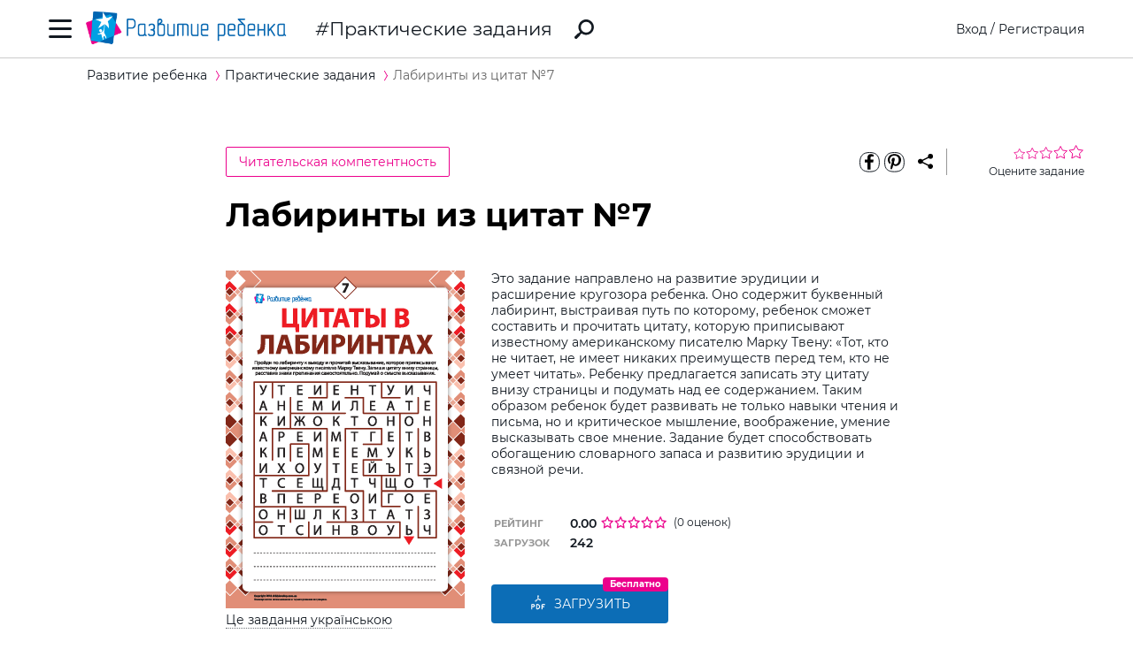

--- FILE ---
content_type: text/html; charset=utf-8
request_url: https://ru.childdevelop.com.ua/worksheets/6487/
body_size: 12722
content:
<!DOCTYPE html>
<html class="no-js" lang="ru">
  <head>
    <meta charset="utf-8" />
    <meta name="viewport" content="width=device-width, initial-scale=1" />
    <title>Лабиринты из цитат №7 – распечатать задание Читательская компетентность скачать карточки в PDF на childdevelop  – Развитие ребенка</title>
	<!-- 0.31707310676575 -->
	<meta name="referrer" content="unsafe-url">
	<!-- unsafe-url origin-when-cross-origin -->
	<meta name="last-modified" content="Sun, 30 Nov 2025 18:28:15 +0200" />
		<meta http-equiv="Expires" content="Sun, 30 Nov 2025 21:28:15 +0200" />
	<meta http-equiv="Content-language" content="ru-ua" >
	<!-- https://support.google.com/webmasters/answer/189077?hl=ru -->
						<meta name="title" content="Лабиринты из цитат №7 – распечатать задание Читательская компетентность скачать карточки в PDF на childdevelop  – Развитие ребенка" />			
<meta name="description" content="Задание поможет ребенку развить навыки чтения и письма, обогатить эрудицию и словарный запас" />
<meta name="keywords" content="загрузить, скачать, распечатать, задание, ребенок, письмо, чтение, словарный запас, известный, писатель, Америка, язык, речь, воображение, лабиринт, эрудиция, цитата, высказывание, Марк, Твен" />
<meta property="og:url" content="https://ru.childdevelop.com.ua/worksheets/6487/" />
<meta property="og:type" content="article" />
<meta property="og:title" content="Лабиринты из цитат №7 – распечатать задание Читательская компетентность скачать карточки в PDF на childdevelop " />
<meta property="og:description" content="Задание поможет ребенку развить навыки чтения и письма, обогатить эрудицию и словарный запас" />
<meta property="og:site_name" content="Развитие ребенка" />
<meta property="og:locale" content="ru_UA" />
<meta property="fb:app_id" content="922433161123661" />
<meta property="og:image" content="https://ru.childdevelop.com.ua/doc/images/news/64/6480/quotes-mazes_ukr_ua_Cover_e.png" />
<meta property="og:image:width" content="1200" />
<meta property="og:image:height" content="630" />
<meta property="og:image" content="https://ru.childdevelop.com.ua/doc/images/news/64/6480/quotes-mazes_ukr_ua_Cover_m.png" />
<meta property="og:image:width" content="270" />
<meta property="og:image:height" content="382" />

<link rel="canonical" href="https://ru.childdevelop.com.ua/worksheets/6480/" />
<link rel="alternate" href="https://ru.childdevelop.com.ua/worksheets/6487/" hreflang="ru-ua" />
<link rel="alternate" href="https://childdevelop.info/worksheets/6487/" hreflang="ru-ru" />
<link rel="alternate" href="https://childdevelop.pl/worksheets/6487/" hreflang="pl" />
<link rel="alternate" href="https://childdevelop.com.ua/worksheets/6487/" hreflang="uk" />

    <link rel="alternate" type="application/rss+xml" title="Новости сайта в формате RSS" href="https://ru.childdevelop.com.ua/rss/news/" />
    <link rel="shortcut icon" type="image/x-icon" href="/doc/img/favicons/favicon.ico" />
    <link rel="apple-touch-icon" sizes="180x180" href="/doc/img/favicons/apple-touch-icon.png" />
    <link rel="apple-touch-icon" sizes="114x114" href="/doc/img/favicons/apple-touch-icon-114x114.png" />
    <link rel="apple-touch-icon" sizes="120x120" href="/doc/img/favicons/apple-touch-icon-120x120.png" />
    <link rel="apple-touch-icon" sizes="144x144" href="/doc/img/favicons/apple-touch-icon-144x144.png" />
    <link rel="apple-touch-icon" sizes="152x152" href="/doc/img/favicons/apple-touch-icon-152x152.png" />
    <link rel="icon" type="image/png" href="/doc/img/favicons/favicon-32x32.png" sizes="32x32" />
    <link rel="icon" type="image/png" href="/doc/img/favicons/favicon-16x16.png" sizes="16x16" />
    <link rel="manifest" href="/doc/img/favicons/manifest.json" />
    <meta name="msapplication-config" content="/doc/img/favicons/browserconfig.xml" />

    <link rel="stylesheet" href="/doc/styles/swiper.css">
    <link rel="stylesheet" href="/doc/styles/styles.css?v=2025113018">
    <link rel="stylesheet" href="/doc/styles/worksheets.css?v=2025113018">
    <link rel="stylesheet" href="/doc/styles/worksheets-2.css?v=2025113018">
    <link rel="stylesheet" href="/doc/styles/articles.css">
	
	

<!--Admixer-->


<!-- Google Tag Manager -->
<script>(function(w,d,s,l,i){w[l]=w[l]||[];w[l].push({'gtm.start':
new Date().getTime(),event:'gtm.js'});var f=d.getElementsByTagName(s)[0],
j=d.createElement(s),dl=l!='dataLayer'?'&l='+l:'';j.async=true;j.src=
'https://www.googletagmanager.com/gtm.js?id='+i+dl;f.parentNode.insertBefore(j,f);
})(window,document,'script','dataLayer','GTM-M9KNP83');</script>
<!-- End Google Tag Manager -->
<!-- Global site tag (gtag.js) - Google AdWords: 1037057483 -->
<!-- <script async src="https://www.googletagmanager.com/gtag/js?id=AW-1037057483"></script> -->
<script>
  window.dataLayer = window.dataLayer || [];
  function gtag(){dataLayer.push(arguments);}
  gtag('js', new Date());
  gtag('config', 'AW-1037057483');
</script>



</head>
<body class="worksheets">


<!-- Google Tag Manager (noscript) -->
<noscript><iframe src="https://www.googletagmanager.com/ns.html?id=GTM-M9KNP83"
height="0" width="0" style="display:none;visibility:hidden"></iframe></noscript>
<!-- End Google Tag Manager (noscript) -->

 

<!-- menu/ -->

<!-- news - menu - 6091 -->
    <!-- MAIN MENU START -->
    <div class="main-menu main-menu__hidden">
      <div class="main-menu_background"></div>
      <div class="main-menu_panel">
        <button class="main-menu_close-btn" title="Закрыть меню"></button>

        <div class="main-menu_lang-switcher-slot">
          <div class="lang-switcher">
            <button class="lang-switcher_btn" title="Выбрать язык">RU</button>
            <ul>
              <li><a href="https://childdevelop.com.ua/worksheets/6487/" hreflang="uk" title="Українською">UA</a></li>
              <li><a href="#" hreflang="ru" title="По-русски">RU</a></li>
            </ul>
          </div>
        </div>

        <div class="main-menu_logo">
          <a href="/" title="Перейти на главную страницу">
            <img class="main-menu_logo-img" src="/doc/img/header-logo.png" width="230" height="45" alt="Логотип проекта «Развитие ребенка»" />
          </a>
        </div>

<nav class="main-menu_menu">
  <ul>
	<li>
	  <a href="/"  title="Перейти на главную страницу">Главная</a>
	</li>
    <li>
        <a href="/worksheets/" class="current" title="Практические задания">Практические задания</a>
    </li>
    <li>
        <a href="/generator/"  title="Генераторы заданий">Генераторы заданий</a>
    </li>
    <li>
        <a href="/programs/"  title="Программы обучения">Программы обучения</a>
    </li>
    <li>
        <a href="/diploma/"  title="Дипломы">Дипломы</a>
    </li>
    <li>
        <a href="/workbooks/"  title="Рабочие тетради">Рабочие тетради</a>
    </li>
    <li>
        <a href="/practice/"  title="Эксперименты и творчество">Эксперименты и творчество</a>
    </li>
    <li>
        <a href="/articles/"  title="Статьи">Статьи</a>
    </li>
  </ul>
</nav>

        <div class="main-menu_premium-btn-slot">
          <a class="btn btn__light" href="/premium.html">Купить PREMIUM</a>
        </div>

        <div class="main-menu_social-links-slot">
          <div class="social-links">
            <div class="social-links_title">МЫ В СОЦСЕТЯХ</div>
            <ul class="social-links_list">
              <li>
                <a href="https://www.facebook.com/childdevelop.com.ua" title="Перейти на нашу страницу в Facebook" target="_blank" rel="nofollow">
                  <span class="social-icon social-icon__facebook"></span>
                </a>
              </li>
              <li>
                <a href="https://www.pinterest.ru/chdevelop/" title="Перейти на нашу страницу в Pinterests" target="_blank" rel="nofollow">
                  <span class="social-icon social-icon__pinterest"></span>
                </a>
              </li>

            </ul>
          </div>
        </div>
      </div>
    </div>
    <!-- MAIN MENU END -->


<!-- menu 0.00232 c. -->

<!-- /menu -->

    <!-- HEADER START -->
    <header class="header header__bordered">
      <div class="container">
        <div class="header_row">
          <button class="header_burger-btn" title="Открыть главное меню"></button>
          <div class="header_logo">
            <a href="/" title="Перейти на главную страницу">
              <img class="header_logo-img" src="/doc/img/header-logo.png" width="230" height="45" alt="Логотип проекта «Развитие ребенка»" />
            </a>
          </div>
		  
					<a href="/worksheets/" class="header_page-name" >Практические задания</a>
				  
          <a href="/google_search.html" class="header_search-link" title="Перейти к поиску">
            <svg xmlns="http://www.w3.org/2000/svg" style="display: none">
              <defs></defs>
              <symbol id="search-icon" viewBox="0 0 22 22">
                <path id="Shape" d="M.42,19.17,3.6,16a1.47,1.47,0,0,1,1.11-.42l1.53-1.53A8.74,8.74,0,1,1,8,15.77L6.43,17.3A1.45,1.45,0,0,1,6,18.41L2.84,21.57a1.45,1.45,0,0,1-2.06,0l-.35-.35A1.45,1.45,0,0,1,.42,19.17Zm8.51-6.09a6.08,6.08,0,1,0,0-8.62A6.09,6.09,0,0,0,8.93,13.08Z"/>
              </symbol>
            </svg>
            <svg class="header_search-logo" width="22" height="22">
              <use xlink:href="#search-icon"></use>
            </svg>
          </a>

          <div class="header_login-bar-slot nouser">
            <div class="login-bar">
              <button class="btn btn__link-like login-bar_login-btn" onclick="openModal('#login-modal')" title="Войти">Вход</button>
              <span class="login-bar_separator">/</span>
              <button class="btn btn__link-like login-bar_register-btn" onclick="openModal('#registration-modal')" title="Создать аккаунт">Регистрация</button>
            </div>
          </div>

          <div class="header_login-bar-slot isuser">
            <div class="user-bar">
              <button class="user-bar_user-info" aria-haspopup="true">
                <div class="user-bar_username username">Username</div>
				<div class="user-bar_premium"></div>
                <div class="user-bar_avatar-slot">
                  <div class="avatar cur"></div>
                </div>
                <div class="user-bar_show-menu-icon"></div>
              </button>
              <div class="user-bar_menu-bg"></div>
              <div class="user-bar_menu">
                <ul>
                  <li><a href="https://childdevelop.com.ua/users/?do=profile" rel="nofollow"> Мой профиль </a></li>
                  <li class="nopremium"><a href="/premium.html"> Купить PREMIUM </a></li>
                  <li><a href="https://childdevelop.com.ua/users/?do=logout" rel="nofollow"> Выйти </a></li>
                </ul>
              </div>
            </div>
          </div>
		  
        </div>
      </div>
    </header>
    <!-- HEADER END -->

    <main class="content">
<!-- breadcrumbs/ -->

<!-- news - breadcrumbs - 6092 -->
<!-- BREADCRUMBS START -->
<div class="breadcrumbs">
	<div class="container">
	  <div class="row">
		<div class="col-12">
		<ul class="breadcrumbs_list" itemscope="" itemtype="http://schema.org/BreadcrumbList">
			<li class="breadcrumbs_item breadcrumbs_item__home" itemprop="itemListElement" itemscope="" itemtype="http://schema.org/ListItem">
				<a itemprop="item" href="/">
				<span itemprop="name">Развитие ребенка</span></a>
				<meta itemprop="position" content="1" />
			</li>
			<li class="breadcrumbs_item" itemprop="itemListElement" itemscope="" itemtype="http://schema.org/ListItem">
				<a itemprop="item" href="/worksheets/">
				<span itemprop="name">Практические задания</span></a>
				<meta itemprop="position" content="2" />
			</li>
			<li class="breadcrumbs_item lastitem" itemprop="itemListElement" itemscope="" itemtype="http://schema.org/ListItem">
				<link itemprop="item" href="/worksheets/6487/" />
				<span itemprop="name">Лабиринты из цитат №7</span><!-- article -->
				<meta itemprop="position" content="3" />
			</li>
		</ul>
		</div>
	  </div>
	</div>
</div>
<!-- BREADCRUMBS END -->

<!-- breadcrumbs 0.00177 c. -->

<!-- /breadcrumbs -->

<!-- main/ -->
<div class="material">

<!-- news - show_limit - 6093 -->

<!-- setTitle ##Лабиринты из цитат №7 – распечатать задание Читательская компетентность скачать карточки в PDF на childdevelop ## -->
        <div class="container" itemscope itemtype="http://schema.org/Article">
			<meta itemprop="headline" content="Лабиринты из цитат №7" />
			<meta itemprop="description" content="Задание поможет ребенку развить навыки чтения и письма, обогатить эрудицию и словарный запас" />
			<meta itemprop="datePublished" content="2018-08-09 17:30:28" />
			<meta itemprop="dateModified" content="2025-04-28 15:10:58" />
			<meta itemprop="articleSection" content="Практические задания" />
			<meta itemprop="image" content="https://ru.childdevelop.com.ua/doc/images/news/64/6487/quotes-mazes_ukr_ua_07_m.png" />
			<meta itemprop="author" content="Развитие ребенка" />
			<div itemscope itemprop="publisher" itemtype="http://schema.org/Organization">
				<meta itemprop="name" content="Развитие ребенка childdevelop" />
				<meta itemprop="url" content="https://ru.childdevelop.com.ua" />
				<div itemprop="logo" itemscope itemtype="https://schema.org/ImageObject">
					<link itemprop="contentUrl" href="/doc/img/header-logo.png" />
					<link itemprop="url" href="/doc/img/header-logo.png" />
					<meta itemprop="width" content="400" />
					<meta itemprop="height" content="78" />
				</div>
			</div>
			<!-- google_ad_section_start -->
			<time datetime="2018-08-09"></time>
			
          <div class="row">
            <div class="offset-2 col-10 offset-md-0 col-md-12">
              <div class="material_header">
				                <div class="material_cat-link-slot">
					<a href="/worksheets/tag-litreading-read-read_comp-sortpop/" class="category-link" title="Перейти к категории «Читательская компетентность»">
					  Читательская компетентность
					</a>
				 </div>
				
<!--noindex-->
                <div class="material_share-links-slot">
                  <div class="share-links">
                    <ul class="share-links_list">
					  <li class="share-links_item">
						<a href="https://www.facebook.com/sharer.php?u=" class="share-links_link" title="Поделиться в Facebook" rel="nofollow"> <span class="social-icon social-icon__inverted social-icon__facebook" > </span>
						</a>
					  </li>
					  <li class="share-links_item">
						<a href="https://www.pinterest.com/pin/create/button/?url=" class="share-links_link" title="Поделиться в Pinterest" rel="nofollow"> <span class="social-icon social-icon__inverted social-icon__pinterest" > </span>
						</a>
					  </li>
                    </ul>
                    <button class="share-links_share-btn"></button>
                  </div>
                </div>
<!--/noindex-->

                <div class="rating rating__rate">
                  <div class="rating_stars">
                    <span class="rating_star"></span>
                    <span class="rating_star"></span>
                    <span class="rating_star"></span>
                    <span class="rating_star"></span>
                    <span class="rating_star"></span>
                  </div>
                  <div class="rating_details">Оцените задание</div>
                </div>
				
              </div>
            </div>
          </div>
          <div class="row">
            <div class="offset-2 col-8 offset-md-0 col-md-12">
              <h1>Лабиринты из цитат №7</h1>
              <div class="material_two-part-layout">
			                    <div class="material_image-part">
                  <figure>
                    <img class="material_main-image" src="https://ru.childdevelop.com.ua/doc/images/news/64/6487/quotes-mazes_ukr_ua_07_m.png" width="270" height="382" itemprop="image" alt="Лабиринты из цитат №7" title="Лабиринты из цитат №7" />
		  

                  </figure>
                  <a href="https://childdevelop.com.ua/worksheets/6487/" class="material_download-img-link" title="завантажити завдання українською мовою" download >
                    Це завдання українською
                  </a>
                </div>
				                <div class="material_text-part">
                  <div class="material_description">
                    <p>Это задание направлено на развитие эрудиции и расширение кругозора ребенка. Оно содержит буквенный лабиринт, выстраивая путь по которому, ребенок сможет составить и прочитать цитату, которую приписывают известному американскому писателю Марку Твену: «Тот, кто не читает, не имеет никаких преимуществ перед тем, кто не умеет читать». Ребенку предлагается записать эту цитату внизу страницы и подумать над ее содержанием. Таким образом ребенок будет развивать не только навыки чтения и письма, но и критическое мышление, воображение, умение высказывать свое мнение. Задание будет способствовать обогащению словарного запаса и развитию эрудиции и связной речи.</p>
   
                  </div>
				  
                  <table class="material_attributes">
                    <tr class="material_attribute">
                      <td class="material_attribute-name">Рейтинг</td>
                      <td class="material_attribute-value">
                        <div class="computed-rating">
                          <div class="rating-wr">
                          <span class="computed-rating_value">0.00</span>
                          <div class="computed-rating_stars">
                            <!-- Progress calculating formula: rating * 100 / 5 -->
                            <div class="computed-rating_progress" style="background-image: linear-gradient( to right, #ec008c, #ec008c 0%, #fff 0%, #fff 100%);" ></div>
                          </div>
                          </div>
                          <span class="computed-rating_voters" >(0 оценок)</span >
                        </div>
                      </td>
                    </tr>

                    <tr class="material_attribute">
                      <td class="material_attribute-name">Загрузок</td>
                      <td class="material_attribute-value" id="received">242</td>
                    </tr>
                  </table>
<!-- ##### 155 ##### -->
<div class="material_actions">
<!--noindex-->
<!--10 заданий Бесплатно-->
<div class="chip-wrapper">
 <a id="xlimit" href="https://ru.childdevelop.com.ua/users/urlget/jzny" class="btn btn__primary custom-btn btn__large btn__w200 btn__has-icon btn_flash" rel="nofollow" 
 onclick="if(!isUser()){openModal('#login-modal', 'Для загрузки авторизуйтесь');}else{checkXFile(this.href,'jzny');}return false;" title="Загрузить файл!" download >
<svg width="20" height="20" class="pdf-icon" viewBox="0 0 20 21" fill="none" xmlns="http://www.w3.org/2000/svg" > 
	<use xlink:href="/doc/img/icons/pdf.svg#iconPdf"></use>
</svg> Загрузить</a> 
</a><span class="btn-chip">Бесплатно</span></div>



<!--/noindex-->
</div>
</div>

</div>

              <div class="material_tags-slot">
                <!-- material tags start -->
                <div class="material-tags">
                  <div class="material-tags_title">
                    Включено в тематические фильтры:
                  </div>
                  <ul class="material-tags_list" aria-label="Теги">
<li class="material-tags_item"><a class="material-tags_link" href="/worksheets/tag-klas2-sortpop/" title="Перейти к заданиям с тегом Второй класс" >Второй класс</a></li>

<li class="material-tags_item"><a class="material-tags_link" href="/worksheets/tag-klas3-sortpop/" title="Перейти к заданиям с тегом Третий класс" >Третий класс</a></li>

<li class="material-tags_item"><a class="material-tags_link" href="/worksheets/tag-klas4-sortpop/" title="Перейти к заданиям с тегом Четвертый класс" >Четвертый класс</a></li>

<li class="material-tags_item"><a class="material-tags_link" href="/worksheets/tag-read-sortpop/" title="Перейти к заданиям с тегом Язык и чтение" >Язык и чтение</a></li>

<li class="material-tags_item"><a class="material-tags_link" href="/worksheets/tag-skills-sortpop/" title="Перейти к заданиям с тегом Общие компетенции" >Общие компетенции</a></li>

<li class="material-tags_item"><a class="material-tags_link" href="/worksheets/tag-attention-skills-sortpop/" title="Перейти к заданиям с тегом Внимание" >Внимание</a></li>

<li class="material-tags_item"><a class="material-tags_link" href="/worksheets/tag-litreading-read-sortpop/" title="Перейти к заданиям с тегом Литературное чтение" >Литературное чтение</a></li>

<li class="material-tags_item"><a class="material-tags_link" href="/worksheets/tag-languagepuzzles-read-sortpop/" title="Перейти к заданиям с тегом Головоломки и задачи" >Головоломки и задачи</a></li>

<li class="material-tags_item"><a class="material-tags_link" href="/worksheets/tag-labyrinths-languagepuzzles-read-sortpop/" title="Перейти к заданиям с тегом Лабиринты" >Лабиринты</a></li>

<li class="material-tags_item"><a class="material-tags_link" href="/worksheets/tag-litreading-read-read_comp-sortpop/" title="Перейти к заданиям с тегом Читательская компетентность" >Читательская компетентность</a></li>

<li class="material-tags_item"><a class="material-tags_link crosstag" href="/worksheets/tag-klas2-litreading-read-read_comp-sortpop/" title="Перейти к заданиям с тегом Читательская компетентность / Второй класс" >Читательская компетентность / Второй класс</a></li>

<li class="material-tags_item"><a class="material-tags_link crosstag" href="/worksheets/tag-klas3-litreading-read-read_comp-sortpop/" title="Перейти к заданиям с тегом Читательская компетентность / Третий класс" >Читательская компетентность / Третий класс</a></li>

<li class="material-tags_item"><a class="material-tags_link crosstag" href="/worksheets/tag-klas4-litreading-read-read_comp-sortpop/" title="Перейти к заданиям с тегом Читательская компетентность / Четвертый класс" >Читательская компетентность / Четвертый класс</a></li>

                  </ul>
                </div>
                <!-- material tags end -->
              </div>

            <!-- <p class="orfograf"></p> -->
			
            </div>
          </div>
		  <!-- google_ad_section_end -->
        </div>

        <nav class="related-materials" aria-labelledby="others-from-a-set">
          <div class="container">
            <div class="row">
              <div class="offset-2 col-8 offset-md-0 col-md-12">
                <div class="related-materials_title" id="others-from-a-set">
				                  Другие задания этого комплекта:
				                </div>
              </div>
			  
              <div class="material-slider">
                <div class="swiper-container">
                  <div class="swiper-wrapper">
                    <div class="swiper-slide">
                      <div class="material-card" aria-labelledby="material-name-1" aria-describedby="material-description-1" >
                        <a href="/worksheets/6481/" class="material-card_img-link" title="Перейти к заданию Лабиринты из цитат №1 " >
                          <img class="material-card_img" src="https://ru.childdevelop.com.ua/doc/images/news/64/6481/quotes-mazes_ukr_ua_01_m.png" alt="Лабиринты из цитат №1 " width="270" height="380"/>
                        </a>
                      </div>
                    </div>
                    <div class="swiper-slide">
                      <div class="material-card" aria-labelledby="material-name-2" aria-describedby="material-description-2" >
                        <a href="/worksheets/6482/" class="material-card_img-link" title="Перейти к заданию Лабиринты из цитат №2" >
                          <img class="material-card_img" src="https://ru.childdevelop.com.ua/doc/images/news/64/6482/quotes-mazes_ukr_ua_02_m.png" alt="Лабиринты из цитат №2" width="270" height="380"/>
                        </a>
                      </div>
                    </div>
                    <div class="swiper-slide">
                      <div class="material-card" aria-labelledby="material-name-3" aria-describedby="material-description-3" >
                        <a href="/worksheets/6483/" class="material-card_img-link" title="Перейти к заданию Лабиринты из цитат №3" >
                          <img class="material-card_img" src="https://ru.childdevelop.com.ua/doc/images/news/64/6483/quotes-mazes_ukr_ua_03_m.png" alt="Лабиринты из цитат №3" width="270" height="380"/>
                        </a>
                      </div>
                    </div>
                    <div class="swiper-slide">
                      <div class="material-card" aria-labelledby="material-name-4" aria-describedby="material-description-4" >
                        <a href="/worksheets/6484/" class="material-card_img-link" title="Перейти к заданию Лабиринты из цитат №4" >
                          <img class="material-card_img" src="https://ru.childdevelop.com.ua/doc/images/news/64/6484/quotes-mazes_ukr_ua_04_m.png" alt="Лабиринты из цитат №4" width="270" height="380"/>
                        </a>
                      </div>
                    </div>
                    <div class="swiper-slide">
                      <div class="material-card" aria-labelledby="material-name-5" aria-describedby="material-description-5" >
                        <a href="/worksheets/6485/" class="material-card_img-link" title="Перейти к заданию Лабиринты из цитат №5" >
                          <img class="material-card_img" src="https://ru.childdevelop.com.ua/doc/images/news/64/6485/quotes-mazes_ukr_ua_05_m.png" alt="Лабиринты из цитат №5" width="270" height="380"/>
                        </a>
                      </div>
                    </div>
                    <div class="swiper-slide">
                      <div class="material-card" aria-labelledby="material-name-6" aria-describedby="material-description-6" >
                        <a href="/worksheets/6486/" class="material-card_img-link" title="Перейти к заданию Лабиринты из цитат №6" >
                          <img class="material-card_img" src="https://ru.childdevelop.com.ua/doc/images/news/64/6486/quotes-mazes_ukr_ua_06_m.png" alt="Лабиринты из цитат №6" width="270" height="380"/>
                        </a>
                      </div>
                    </div>
                    <div class="swiper-slide">
                      <div class="material-card" aria-labelledby="material-name-8" aria-describedby="material-description-8" >
                        <a href="/worksheets/6488/" class="material-card_img-link" title="Перейти к заданию Лабиринты из цитат №8" >
                          <img class="material-card_img" src="https://ru.childdevelop.com.ua/doc/images/news/64/6488/quotes-mazes_ukr_ua_08_m.png" alt="Лабиринты из цитат №8" width="270" height="380"/>
                        </a>
                      </div>
                    </div>
                    <div class="swiper-slide">
                      <div class="material-card" aria-labelledby="material-name-9" aria-describedby="material-description-9" >
                        <a href="/worksheets/6489/" class="material-card_img-link" title="Перейти к заданию Лабиринты из цитат №9" >
                          <img class="material-card_img" src="https://ru.childdevelop.com.ua/doc/images/news/64/6489/quotes-mazes_ukr_ua_09_m.png" alt="Лабиринты из цитат №9" width="270" height="380"/>
                        </a>
                      </div>
                    </div>
                    <div class="swiper-slide">
                      <div class="material-card" aria-labelledby="material-name-10" aria-describedby="material-description-10" >
                        <a href="/worksheets/6490/" class="material-card_img-link" title="Перейти к заданию Лабиринты из цитат №10" >
                          <img class="material-card_img" src="https://ru.childdevelop.com.ua/doc/images/news/64/6490/quotes-mazes_ukr_ua_10_m.png" alt="Лабиринты из цитат №10" width="270" height="380"/>
                        </a>
                      </div>
                    </div>
				  
                  </div>
                  <div class="swiper-button-prev"></div>
                  <div class="swiper-button-next"></div>
                </div>
              </div>	  
              <div class="offset-2 col-8 offset-md-0 col-md-12">
                <a href="/worksheets/6480/" class="btn btn__primary btn__large btn__fixed-width material_view-all-btn" title="смотреть весь комплект" >
                  смотреть весь комплект
                </a>
              </div>
            </div>
          </div>
        </nav>

<script>
var news_id = 6487; 
</script>

<!-- show_limit 0.03274 c. -->


<!-- news - other_img_publications - 6094 -->
	<nav class="related-materials" aria-labelledby="similar">
	  <div class="container">
		<div class="row">
		  <div class="offset-2 col-8 offset-md-0 col-md-12">
			<div class="related-materials_title" id="similar">
			  Похожие практические задания
			</div>
		  </div>
		  <div class="material-slider">
			<div class="swiper-container">
			  <div class="swiper-wrapper">

				<div class="swiper-slide">
				  <div class="material-card" aria-labelledby="material-name-03" aria-describedby="material-description-03" >
					<a href="/worksheets/10824/" title="Перейти к «Скороговорки и чистоговорки: растения»" >
					  <img class="material-card_img" src="https://ru.childdevelop.com.ua/doc/images/news/108/10824/tongue-twister_ukr_ua_2_m.png" alt="Скороговорки и чистоговорки: растения" />
					</a>
					<div class="material-card_info">
										  <div class="material-card_category-wp"></div>
										  <a href="/worksheets/10824/" class="material-card_material-name" id="material-name-03" title="Перейти к «Скороговорки и чистоговорки: растения»" >
						Скороговорки и чистоговорки: растения
					  </a>
					  <div class="material-card_material-description" id="material-description-03" >
						Задание будет способствовать формированию речевой компетентности ребенка, развитию правильной артикуляции
   
					  </div>
					  <a href="/worksheets/" class="read-more-link" title="Перейти к «Скороговорки и чистоговорки: растения»" >
						больше
					  </a>
					</div>
				  </div>
				</div>
				<div class="swiper-slide">
				  <div class="material-card" aria-labelledby="material-name-03" aria-describedby="material-description-03" >
					<a href="/worksheets/10825/" title="Перейти к «Скороговорки и чистоговорки: животные»" >
					  <img class="material-card_img" src="https://ru.childdevelop.com.ua/doc/images/news/108/10825/tongue-twister_ukr_ua_3_m.png" alt="Скороговорки и чистоговорки: животные" />
					</a>
					<div class="material-card_info">
										  <div class="material-card_category-wp"></div>
										  <a href="/worksheets/10825/" class="material-card_material-name" id="material-name-03" title="Перейти к «Скороговорки и чистоговорки: животные»" >
						Скороговорки и чистоговорки: животные
					  </a>
					  <div class="material-card_material-description" id="material-description-03" >
						Задание будет способствовать формированию речевой компетентности ребенка, развитию правильной артикуляции
   
					  </div>
					  <a href="/worksheets/" class="read-more-link" title="Перейти к «Скороговорки и чистоговорки: животные»" >
						больше
					  </a>
					</div>
				  </div>
				</div>
				<div class="swiper-slide">
				  <div class="material-card" aria-labelledby="material-name-03" aria-describedby="material-description-03" >
					<a href="/worksheets/10826/" title="Перейти к «Скороговорки и чистоговорки: люди»" >
					  <img class="material-card_img" src="https://ru.childdevelop.com.ua/doc/images/news/108/10826/tongue-twister_ukr_ua_4_m.png" alt="Скороговорки и чистоговорки: люди" />
					</a>
					<div class="material-card_info">
										  <div class="material-card_category-wp"></div>
										  <a href="/worksheets/10826/" class="material-card_material-name" id="material-name-03" title="Перейти к «Скороговорки и чистоговорки: люди»" >
						Скороговорки и чистоговорки: люди
					  </a>
					  <div class="material-card_material-description" id="material-description-03" >
						Задание будет способствовать формированию речевой компетентности ребенка, развитию правильной артикуляции
   
					  </div>
					  <a href="/worksheets/" class="read-more-link" title="Перейти к «Скороговорки и чистоговорки: люди»" >
						больше
					  </a>
					</div>
				  </div>
				</div>
				<div class="swiper-slide">
				  <div class="material-card" aria-labelledby="material-name-03" aria-describedby="material-description-03" >
					<a href="/worksheets/10827/" title="Перейти к «Скороговорки и чистоговорки: еда»" >
					  <img class="material-card_img" src="https://ru.childdevelop.com.ua/doc/images/news/108/10827/tongue-twister_ukr_ua_5_m.png" alt="Скороговорки и чистоговорки: еда" />
					</a>
					<div class="material-card_info">
										  <div class="material-card_category-wp"></div>
										  <a href="/worksheets/10827/" class="material-card_material-name" id="material-name-03" title="Перейти к «Скороговорки и чистоговорки: еда»" >
						Скороговорки и чистоговорки: еда
					  </a>
					  <div class="material-card_material-description" id="material-description-03" >
						Задание будет способствовать формированию речевой компетентности ребенка, развитию правильной артикуляции
   
					  </div>
					  <a href="/worksheets/" class="read-more-link" title="Перейти к «Скороговорки и чистоговорки: еда»" >
						больше
					  </a>
					</div>
				  </div>
				</div>
				<div class="swiper-slide">
				  <div class="material-card" aria-labelledby="material-name-03" aria-describedby="material-description-03" >
					<a href="/worksheets/10782/" title="Перейти к «Описываем собственное отношение к решениям персонажей»" >
					  <img class="material-card_img" src="https://ru.childdevelop.com.ua/doc/images/news/107/10782/yes-and-no_ukr_ua_m.png" alt="Описываем собственное отношение к решениям персонажей" />
					</a>
					<div class="material-card_info">
										  <div class="material-card_category-wp"></div>
										  <a href="/worksheets/10782/" class="material-card_material-name" id="material-name-03" title="Перейти к «Описываем собственное отношение к решениям персонажей»" >
						Описываем собственное отношение к решениям персонажей
					  </a>
					  <div class="material-card_material-description" id="material-description-03" >
						Задание будет способствовать формированию речевой компетентности ребенка, развитию умения аргументировать собственное мнение
   
					  </div>
					  <a href="/worksheets/" class="read-more-link" title="Перейти к «Описываем собственное отношение к решениям персонажей»" >
						больше
					  </a>
					</div>
				  </div>
				</div>
				<div class="swiper-slide">
				  <div class="material-card" aria-labelledby="material-name-03" aria-describedby="material-description-03" >
					<a href="/worksheets/10774/" title="Перейти к «Дополняем рисунки и пишем историю »" >
					  <img class="material-card_img" src="https://ru.childdevelop.com.ua/doc/images/news/107/10774/what-is-missing_ukr_ua_m.png" alt="Дополняем рисунки и пишем историю " />
					</a>
					<div class="material-card_info">
										  <div class="material-card_category-wp"></div>
										  <a href="/worksheets/10774/" class="material-card_material-name" id="material-name-03" title="Перейти к «Дополняем рисунки и пишем историю »" >
						Дополняем рисунки и пишем историю 
					  </a>
					  <div class="material-card_material-description" id="material-description-03" >
						Задание будет способствовать формированию речевой компетентности, развитию умения писать истории
    
					  </div>
					  <a href="/worksheets/" class="read-more-link" title="Перейти к «Дополняем рисунки и пишем историю »" >
						больше
					  </a>
					</div>
				  </div>
				</div>
				<div class="swiper-slide">
				  <div class="material-card" aria-labelledby="material-name-03" aria-describedby="material-description-03" >
					<a href="/worksheets/10762/" title="Перейти к «ВАФЛЯ: пишем рассказ по шаблону»" >
					  <img class="material-card_img" src="https://ru.childdevelop.com.ua/doc/images/news/107/10762/wafla_ukr_ua_m.png" alt="ВАФЛЯ: пишем рассказ по шаблону" />
					</a>
					<div class="material-card_info">
										  <div class="material-card_category-wp"></div>
										  <a href="/worksheets/10762/" class="material-card_material-name" id="material-name-03" title="Перейти к «ВАФЛЯ: пишем рассказ по шаблону»" >
						ВАФЛЯ: пишем рассказ по шаблону
					  </a>
					  <div class="material-card_material-description" id="material-description-03" >
						Задание будет способствовать формированию речевой компетентности ребенка, развитию связной речи, умения выражать свои мысли
   
					  </div>
					  <a href="/worksheets/" class="read-more-link" title="Перейти к «ВАФЛЯ: пишем рассказ по шаблону»" >
						больше
					  </a>
					</div>
				  </div>
				</div>
				<div class="swiper-slide">
				  <div class="material-card" aria-labelledby="material-name-03" aria-describedby="material-description-03" >
					<a href="/worksheets/10686/" title="Перейти к «Знайки-читайки: обобщаем изученное »" >
					  <img class="material-card_img" src="https://ru.childdevelop.com.ua/doc/images/news/106/10686/readers_ukr_ua_m.png" alt="Знайки-читайки: обобщаем изученное " />
					</a>
					<div class="material-card_info">
										  <div class="material-card_category-wp"></div>
										  <a href="/worksheets/10686/" class="material-card_material-name" id="material-name-03" title="Перейти к «Знайки-читайки: обобщаем изученное »" >
						Знайки-читайки: обобщаем изученное 
					  </a>
					  <div class="material-card_material-description" id="material-description-03" >
						Задание будет способствовать формированию читательской компетентности ребенка, обобщению знаний ребенка о жанрах народного творчества
      
					  </div>
					  <a href="/worksheets/" class="read-more-link" title="Перейти к «Знайки-читайки: обобщаем изученное »" >
						больше
					  </a>
					</div>
				  </div>
				</div>
					
			  </div>				  
			  <div class="swiper-button-prev"></div>
			  <div class="swiper-button-next"></div>				  
			</div>
		  </div>
		  <div class="offset-2 col-8 offset-md-0 col-md-12">
			<a href="/worksheets/" class="btn btn__primary btn__large btn__fixed-width material_view-all-btn" >
			  смотреть все задания
			</a>
		  </div>
		</div>
	  </div>
	</nav>

<!-- other_img_publications 0.25867 c. -->


<!-- articles -  - 6095 -->
<!-- LINKED ARTICLES START -->
<nav class="linked-articles">
  <div class="container">
	<div class="row">
	  <div class="offset-2 col-8 offset-md-0 col-md-12">
		<div class="linked-articles_title">Актуальные публикации</div>
	  </div>
	</div>

	<div class="row">
	  <div class="offset-2 col-8 offset-md-0 col-md-12">
		<ul class="linked-articles_list">
		  <li class="linked-articles_item">
			<a class="linked-articles_link" href="https://bit.ly/3BsqBMY" rel="nofollow">
			  <img class="linked-articles_img" src="https://ru.childdevelop.com.ua/doc/images/articles/1/101/printer.jpg" alt="" />
			  <div class="linked-articles_description">
				<div class="linked-articles_name">ПЕЧАТАЙТЕ ЗАДАНИЯ</div>
				<div class="linked-articles_details">
				  Задание на бумаге помогает ребенку развивать сразу несколько важных навыков. 
				</div>
			  </div>
			</a>
		  </li>

		  <li class="linked-articles_item">
			<a class="linked-articles_link" href="https://bit.ly/3hT7kNh" rel="nofollow">
			  <img class="linked-articles_img" src="https://ru.childdevelop.com.ua/doc/images/articles/1/101/colouring.jpg" alt="" />
			  <div class="linked-articles_description">
				<div class="linked-articles_name">АНАГРАММЫ</div>
				<div class="linked-articles_details">
				  Исследования мозга после решения анаграмм дают вдохновляющие результаты. 
				</div>
			  </div>
			</a>
		  </li>

		  <li class="linked-articles_item">
			<a class="linked-articles_link" href="https://bit.ly/3kA4GxA" rel="nofollow">
			  <img class="linked-articles_img" src="https://ru.childdevelop.com.ua/doc/images/articles/1/101/calligraphy.jpg" alt="" />
			  <div class="linked-articles_description">
				<div class="linked-articles_name">КАЛЛИГРАФИЯ</div>
				<div class="linked-articles_details">
				  Относитесь к первым успехам ребенка как к фундаменту будущего творчества. 
				</div>
			  </div>
			</a>
		  </li>

		  <li class="linked-articles_item">
			<a class="linked-articles_link" href="https://bit.ly/3ziib9d" rel="nofollow">
			  <img class="linked-articles_img" src="https://ru.childdevelop.com.ua/doc/images/articles/1/101/time_mngmnt.jpg" alt="" />
			  <div class="linked-articles_description">
				<div class="linked-articles_name">ТАЙМ-МЕНЕДЖМЕНТ</div>
				<div class="linked-articles_details">
				  Тайм-менеджмент – навык, который важно развивать у ребенка с раннего возраста. 
				</div>
			  </div>
			</a>
		  </li>
		</ul>
	  </div>
	</div>
	
  </div>
</nav>
<!-- LINKED ARTICLES END -->


<!-- art_id=101 -->

<!--  0.00056 c. -->


<!-- comments - form_comments - 6096 -->
<!-- MATERIAL FEEDBACK START -->
<div class="material-feedback">
	<div class="container">
	  <div class="row">
		<div class="offset-2 col-8 offset-md-0 col-md-12">
		  <div class="material-feedback_title">Понравилось задание — оставьте отзыв</div>		</div>
	  </div>
	  <div class="row">
		<div class="offset-2 col-8 offset-md-0 col-md-12">
		  <div class="comment">
			<div class="comment_avatar-slot">
			  <div class="avatar cur"></div>
			</div>
			<div class="comment_user-name username">Гость</div>
			<div class="comment_info">
			  <div class="comment_rate-slot">
				<div id="rating_com" class="rating rating__rate">
				  <div class="rating_stars">
					<div class="rating_star"></div>
					<div class="rating_star"></div>
					<div class="rating_star"></div>
					<div class="rating_star"></div>
					<div class="rating_star"></div>
				  </div>
				  <div class="rating_details">Оцените материал</div>
				</div>
			  </div>
			</div>
		  </div>
		  <form onsubmit="return false;" class="material-feedback_form" action="/users/coments/" method="POST" enctype="multipart/form-data">
			<textarea class="material-feedback_comment-field" name="text" id="comment-field" rows="6" placeholder="Ваш текст..." maxlength="1000"></textarea>
			<div class="material-feedback_counter">
			  Осталось <span class="material-feedback_counter-value">1000</span> символов
			</div>
			<div class="material-feedback_submit-btn-slot">
			  <button class="btn btn__primary btn__large" data-id="0" data-nid="0">опубликовать</button>
			</div>
		  </form>
		  <div class="result"></div>

<script type="text/javascript">
var news_id = 6487;
var path = "/worksheets/";
var page = "article";
var list = "0";
var section = 11;
</script>

<div class="material-feedback_comments">
  <ul class="comments comments__tree">
   </ul>
</div>

		</div>
	  </div>
	</div>
</div>
<!-- MATERIAL FEEDBACK END -->

<!-- form_comments 0.00521 c. -->


<!-- news - new_articles - 6097 -->
<!-- RELATED ARTICLES START -->
<div class="related-articles">
	<div class="container">
	  <div class="row">
		<div class="col-12">
		  <div class="related-articles_title">Новые статьи</div>
		</div>
	  </div>
	  <div class="row">

		<div class="col-3 col-md-6 col-xs-12">
		  <div class="article-card" aria-labelledby="m-61-title" aria-describedby="m-61-description" >
			<a href="/articles/upbring/1772/" class="article-card_picture-link" title="Перейти к статье «Воспитание ребенка»" >
			  <img src="https://ru.childdevelop.com.ua/doc/images/news/17/1772/1-boy-grandfather-are-walking-park-old-man-pl1__m.jpg" class="article-card_img" alt="Как создать в семье атмосферу эмпатии" height="370" width="243" />
			</a>
			<div class="article-card_info">
			  <div class="article-card_header">
				<a href="/articles/upbring/" class="category-link" title="Перейти к категории «Воспитание ребенка»" >Воспитание ребенка</a>
			  </div>
			  <div class="article-card_title" id="m-61-title">
				<a href="/articles/upbring/1772/" title="Перейти к статьи «Как создать в семье атмосферу эмпатии»" >
				  Как создать в семье атмосферу эмпатии
				</a>
			  </div>
			  <div class="article-card_description" id="m-60-description">
				Семь советов о том, что следует и чего не следует делать, чтобы создать в семье атмосферу эмпатии       
			  </div>
			  <div class="article-card_read-more-slot">
				<a href="/articles/upbring/1772/" class="read-more-link" title="Перейти к статье «Как создать в семье атмосферу эмпатии»" >
				  читать далее
				</a>
			  </div>
			</div>
		  </div>
		</div>
		<div class="col-3 col-md-6 col-xs-12">
		  <div class="article-card" aria-labelledby="m-62-title" aria-describedby="m-62-description" >
			<a href="/articles/health/4647/" class="article-card_picture-link" title="Перейти к статье «Здоровье ребенка»" >
			  <img src="https://ru.childdevelop.com.ua/doc/images/news/46/4647/child-kitchen-home-eating-vegetables-baby-smian_m.jpg" class="article-card_img" alt="Основные симптомы дефицита магния у детей" height="370" width="243" />
			</a>
			<div class="article-card_info">
			  <div class="article-card_header">
				<a href="/articles/health/" class="category-link" title="Перейти к категории «Здоровье ребенка»" >Здоровье ребенка</a>
			  </div>
			  <div class="article-card_title" id="m-62-title">
				<a href="/articles/health/4647/" title="Перейти к статьи «Основные симптомы дефицита магния у детей»" >
				  Основные симптомы дефицита магния у детей
				</a>
			  </div>
			  <div class="article-card_description" id="m-60-description">
				Дефицит магния опасен для физического и психического здоровья, потому важно его вовремя восполнить       
			  </div>
			  <div class="article-card_read-more-slot">
				<a href="/articles/health/4647/" class="read-more-link" title="Перейти к статье «Основные симптомы дефицита магния у детей»" >
				  читать далее
				</a>
			  </div>
			</div>
		  </div>
		</div>
		<div class="col-3 col-md-6 col-xs-12">
		  <div class="article-card" aria-labelledby="m-63-title" aria-describedby="m-63-description" >
			<a href="/articles/school/3517/" class="article-card_picture-link" title="Перейти к статье «Школьные вопросы»" >
			  <img src="https://ru.childdevelop.com.ua/doc/images/news/35/3517/nezhelanie_uchitsya_m.jpg" class="article-card_img" alt="Возможные причины нежелания детей учиться" height="370" width="243" />
			</a>
			<div class="article-card_info">
			  <div class="article-card_header">
				<a href="/articles/school/" class="category-link" title="Перейти к категории «Школьные вопросы»" >Школьные вопросы</a>
			  </div>
			  <div class="article-card_title" id="m-63-title">
				<a href="/articles/school/3517/" title="Перейти к статьи «Возможные причины нежелания детей учиться»" >
				  Возможные причины нежелания детей учиться
				</a>
			  </div>
			  <div class="article-card_description" id="m-60-description">
				Причиной плохой успеваемости может быть не лень, а определенные особенности работы мозга       
			  </div>
			  <div class="article-card_read-more-slot">
				<a href="/articles/school/3517/" class="read-more-link" title="Перейти к статье «Возможные причины нежелания детей учиться»" >
				  читать далее
				</a>
			  </div>
			</div>
		  </div>
		</div>
		<div class="col-3 col-md-6 col-xs-12">
		  <div class="article-card" aria-labelledby="m-64-title" aria-describedby="m-64-description" >
			<a href="/articles/edu/13696/" class="article-card_picture-link" title="Перейти к статье «Обучение ребенка»" >
			  <img src="https://ru.childdevelop.com.ua/doc/images/news/136/13696/879_m.png" class="article-card_img" alt="Новый образ будущего: как SelfStartGlobal изменила путь к зарубежному образованию" height="370" width="243" />
			</a>
			<div class="article-card_info">
			  <div class="article-card_header">
				<a href="/articles/edu/" class="category-link" title="Перейти к категории «Обучение ребенка»" >Обучение ребенка</a>
			  </div>
			  <div class="article-card_title" id="m-64-title">
				<a href="/articles/edu/13696/" title="Перейти к статьи «Новый образ будущего: как SelfStartGlobal изменила путь к зарубежному образованию»" >
				  Новый образ будущего: как SelfStartGlobal изменила путь к зарубежному образованию
				</a>
			  </div>
			  <div class="article-card_description" id="m-60-description">
				Когда человек задумывается о поступлении за границу, первое, с чем он сталкивается – это информационный хаос 
			  </div>
			  <div class="article-card_read-more-slot">
				<a href="/articles/edu/13696/" class="read-more-link" title="Перейти к статье «Новый образ будущего: как SelfStartGlobal изменила путь к зарубежному образованию»" >
				  читать далее
				</a>
			  </div>
			</div>
		  </div>
		</div>
		
	  </div>
	  <div class="row">
		<div class="col-12">
		  <div class="related-articles_view-all-btn-slot">
			<a href="/articles/" class="btn btn__primary btn__large btn__fixed-width" >Смотреть все статьи</a>
		  </div>
		</div>
	  </div>
	</div>
</div>
<!-- RELATED ARTICLES END -->

<!-- new_articles 0.00194 c. -->


<!-- news - seo_tabs_down - 6098 -->

<!-- seo_tabs_down 0.00351 c. -->


</div>
<!-- /main -->

    </main>

    <!-- FOOTER START -->
    <footer class="footer">
      <div class="container">
        <div class="row">
          <div class="col-3 offset-md-1 col-md-4 offset-sm-0 col-sm-6 col-xs-12" >
            <a class="footer_link-to-main" href="/" title="Перейти на главную страницу">
              <img class="footer_logo-img" src="/doc/img/header-logo.png" width="230" height="45" alt="Логотип проекта «Развитие ребенка»"/>
            </a>
            <div class="footer_non-republication">
              Копирование, тиражирование или распространение информации сайта 
              «Развитие ребенка» на любых носителях информации и в любом 
              виде запрещено.
            </div>
          </div>

          <nav class="footer_nav">
            <ul>
              <li>
                <a href="/privacy.html"> Политика конфиденциальности </a>
              </li>
              <li>
                <a href="/agreement.html"> Пользовательское соглашение </a>
              </li>
              <li>
                <a href="/support.html"> Поддержка пользователей </a>
              </li>
              <li>
                <a href="/about.html"> О проекте </a>
              </li>
              <li>
                <a href="/premium.html"> Премиум </a>
              </li>
              <li>
                <a href="/contacts.html"> Контакты </a>
              </li>
              <li>
                <a href="/sitemap.html"> Карта заданий </a>
              </li>
            </ul>
          </nav>

<!--noindex-->
          <div class="footer_social-links-wp">
            <div class="social-links">
              <div class="social-links_title">Следите за нами</div>
              <ul class="social-links_list">
				  <li>
					<a href="https://www.facebook.com/childdevelop.com.ua" title="Перейти на нашу страницу в Facebook" rel="nofollow">
					  <span class="social-icon social-icon__inverted social-icon__facebook"></span>
					</a>
				  </li>
				  <li>
					<a href="https://www.pinterest.com/chdevelop/" title="Перейти на нашу страницу в Pinterests" rel="nofollow">
					  <span class="social-icon social-icon__inverted social-icon__pinterest"></span>
					</a>
				  </li>
              </ul>
            </div>
          </div>
<!--/noindex-->

          <div class="col-4 offset-md-1 col-md-10 offset-sm-0 col-sm-8 col-xs-12">
            <div class="footer_subscribe-form-title">Подпишитесь на нас</div>
            <form action="https://childdevelop.com.ua/users/subscribe/" method="POST" class="footer_subscribe-form">
              <input class="footer_subscribe-input" type="text" name="email" />
              <button class="btn btn__primary subscribe_submit-btn" type="submit">Подписаться</button>
            </form>
          </div>
        </div>
        <div class="row">
          <div class="col-12 offset-md-1 col-md-10 offset-sm-0 col-sm-12">
            <hr />
            <div class="footer_copyright">&copy;&nbsp;2025 «Развитие ребенка»</div>
          </div>
        </div>
      </div>
    </footer>
    <!-- FOOTER END -->

    <!-- LOGIN MODAL START -->
    <div class="modal" role="dialog" id="login-modal" aria-labelledby="login-modal-title">
      <div class="modal_background"></div>
      <div class="modal_content">
        <button class="modal_close-btn" title="Закрыть" aria-label="Закрыть"></button>
        <div class="modal_header">
          <div class="modal_title" id="login-modal-title">Вход</div>
        </div>
        <div class="modal_body">
          <div class="login-dialog">
            <form class="modal-form" id="login-form" action="https://childdevelop.com.ua/users/?do=login&refrom=1" method="POST">
              <div class="compact-field compact-field__empty">
                <label for="login">E-mail</label>
                <input type="email" id="login" name="email" required />
              </div>
              <div class="compact-field compact-field__empty">
                <label for="password">Пароль</label>
                <input type="password" id="password" name="pass" />
			  </div>
              <button type="button" class="modal-form_remind-btn" onclick="openModal('#remind-modal')">
                Напомнить пароль!
              </button>
              <div class="modal-form_submit-slot">
                <button class="btn btn__primary btn__full-width" type="submit" for="login-form" >
                  Войти
                </button>
              </div>
            </form>
            <p class="login-dialog_social-login-title">
              Или с помощью соцсетей:
            </p>
            <div class="social-login">
              <ul>
              <li>
                <a href="https://childdevelop.com.ua/users/?provider=Facebook&refrom=1" rel="nofollow" title="Войти с помощью Facebook">
                  <span class="social-icon social-icon__facebook"></span>
                </a>
              </li>

              <li>
                <a href="https://childdevelop.com.ua/users/?provider=Twitter&refrom=1" rel="nofollow" title="Войти с помощью Twitter">
                  <span class="social-icon social-icon__twitter"></span>
                </a>
              </li>

              <li>
                <a href="https://childdevelop.com.ua/users/?provider=Google&refrom=1" rel="nofollow" title="Войти с помощью Google">
                  <span class="social-icon social-icon__google"></span>
                </a>
              </li>

              </ul>
            </div>
            <div class="modal_footer">
              Еще не зарегистрированы?
              <button class="modal_switch-modal-btn" title="Зарегистрировать новый аккаунт" onclick="openModal('#registration-modal')" >
                Зарегистрироваться
              </button>
            </div>
          </div>
        </div>
      </div>
    </div>
    <!-- LOGIN MODAL END -->

    <!-- REMIND MODAL START -->
    <div class="modal" role="dialog" id="remind-modal" aria-labelledby="remind-modal-title">
      <div class="modal_background"></div>
      <div class="modal_content">
        <button class="modal_close-btn" title="Закрыть" aria-label="Закрыть"></button>
        <div class="modal_main-massage" id="remind-modal-title">
          Укажите e-mail, на который будет отправлен пароль!
        </div>
        <div class="modal_body">
          <form class="modal-form" id="remind-form" action="https://childdevelop.com.ua/users/?do=recall" method="POST">
            <div class="compact-field compact-field__empty">
              <label for="remind-email">E-mail</label>
              <input type="email" id="remind-email" name="email" required />
            </div>

            <div class="remind-form_note">
              На этот e-mail адрес будет отправлена инструкция по восстановлению доступа.
            </div>
            <button class="btn btn__primary btn__full-width" type="submit" for="remind-form">
              Отправить
            </button>
          </form>
        </div>
      </div>
    </div>
    <!-- REMIND MODAL END -->

    <!-- REGISTRATION MODAL START -->
    <div class="modal" role="dialog" id="registration-modal" aria-labelledby="registration-modal-title">
      <div class="modal_background"></div>
      <div class="modal_content">
        <button class="modal_close-btn" title="Закрыть" aria-label="Закрыть" ></button>
        <div class="modal_header">
          <div class="modal_title" id="registration-modal-title">
            Регистрация
          </div>
        </div>
        <div class="modal_body">
          <form class="modal-form" id="registration-form" action="https://childdevelop.com.ua/users/?do=register" method="POST" >
            <div class="compact-field compact-field__empty">
              <label for="name">Имя</label>
              <input type="text" id="name" name="display_name" required />
            </div>
            <div class="compact-field compact-field__empty">
              <label for="registration-email">E-mail</label>
              <input type="email" id="registration-email" name="email" required />
            </div>
            <div class="compact-field compact-field__empty">
              <label for="registration-password">Пароль</label>
              <input type="password" id="registration-password" name="pass" required />
            </div>
			<!--
            <div class="compact-field compact-field__empty">
				<label for="registration-code">Код</label>
				<input type="text" id="registration-code" name="code" required size="10" autocomplete="off" class="" style="text-transform:uppercase;text-align:center;max-width:50%;">&nbsp;&nbsp;
				<div class="img-registration-code">
					<img src="https://childdevelop.com.ua/doc/img/get_code2.gif" title="Получить новый код" alt="Получить новый код" />
				</div>
            </div>
			-->
            <div class="remind-form_note remind-form_note__small">
              Регистрируясь - вы автоматически соглашаетесь с 
              <a href="/privacy.html">политикой&nbsp;конфиденциальности</a> и
              <a href="/agreement.html">условиями использования</a>
            </div>
            <div class="modal-form_submit-slot">
              <button class="btn btn__primary btn__full-width" type="submit" for="login-form" >
                Зарегистрироваться
              </button>
            </div>
          </form>
          <p class="login-dialog_social-login-title">
            Или с помощью соцсетей:
          </p>
          <div class="social-login">
            <ul>
              <li>
                <a href="https://childdevelop.com.ua/users/?provider=Facebook&refrom=1" rel="nofollow" title="Войти с помощью Facebook">
                  <span class="social-icon social-icon__facebook"></span>
                </a>
              </li>

              <li>
                <a href="https://childdevelop.com.ua/users/?provider=Twitter&refrom=1" rel="nofollow" title="Войти с помощью Twitter">
                  <span class="social-icon social-icon__twitter"></span>
                </a>
              </li>

              <li>
                <a href="https://childdevelop.com.ua/users/?provider=Google&refrom=1" rel="nofollow" title="Войти с помощью Google">
                  <span class="social-icon social-icon__google"></span>
                </a>
              </li>

            </ul>
          </div>
          <div class="modal_footer">
            Уже зарегистрированы?
            <button class="modal_switch-modal-btn" onclick="openModal('#login-modal')">
              Войти
            </button>
          </div>
        </div>
      </div>
    </div>
    <!-- REGISTRATION MODAL END -->
	
    <script src="/doc/scripts/vendor.js"></script>
    <script src="/doc/scripts/swiper.js"></script>
    <script src="/doc/scripts/bouncer.js"></script>
    <script src="/doc/scripts/modal.js?v=2025113018"></script>
    <script src="/doc/scripts/common.js?v=2025113018"></script>
    <script src="/doc/scripts/filter.js?v=2025113018"></script>
	
	
    <script src="/doc/scripts/1custom.js?v=202511301828"></script>
	
	<script type='text/javascript' src='https://platform-api.sharethis.com/js/sharethis.js#property=656f2fe564d64c00127f11c6&product=sop' async='async'></script>
	

<!-- simple -->
  </body>
</html>

<!-- page_id=32 article | z=5 -->
<!-- /worksheets/6487/index.html от 30-11-2025 18:28:15 new -->


--- FILE ---
content_type: text/css
request_url: https://ru.childdevelop.com.ua/doc/styles/worksheets-2.css?v=2025113018
body_size: 2292
content:
body {
  min-height: 100%;
  overflow: auto;
  overflow-x: hidden;

  word-wrap: break-word;

  -webkit-font-smoothing: antialiased;
  -moz-osx-font-smoothing: grayscale;

  -ms-text-size-adjust: 100%;
  -moz-text-size-adjust: 100%;
  -webkit-text-size-adjust: 100%;

  -webkit-tap-highlight-color: rgba(0, 0, 0, 0);

  -ms-touch-action: manipulation;
  touch-action: manipulation;
}

.header_login-bar-slot .maps .isuser {
  display: block;
}

.user-bar_avatar-slot {
  margin-right: 0px;
}

.user-bar_username {
  font-weight: 400;
}

/* .breadcrumbs.map__pol {
  padding-bottom: 50px;
} */

.col-9.col-md-8.col-sm-12.pd-14 {
  padding-top: 14px;
}

.header_search-link {
  margin-left: 25px;
}

.header_search-logo {
  fill: #121921;
}

.header_search-link.button {
  margin-left: 0px;
}

.btn.btn__primary.search__btn {
  display: flex;
  justify-content: center;
  align-items: center;
  margin-bottom: 10px;
  padding: 11px 42px;
  font-weight: 500;
  line-height: 1.21;
}

.search__icon {
  margin-right: 10px;
}

.header_search-link.button {
  padding-top: 0px;
}

.example {
  margin-top: 0px;
  margin-bottom: 15px;
  font-style: italic;
  font-size: 12px;
  line-height: 1.21;
  color: #6d7278;
}

.example__link {
  color: #0c6db6;
  border-bottom: none;
  margin: 0px;
}

.material-list-controls_3-cols-btn.active:hover .coll-icon,
.material-list-controls_3-cols-btn:hover .coll-icon,
.material-list-controls_4-cols-btn.active:hover .coll-icon,
.material-list-controls_4-cols-btn:hover .coll-icon {
  stroke: #0c6db6;
}

.materials-list_title-wrapper {
  max-width: 780px;
}

.materials-list_header.flex {
  display: flex;
  justify-content: space-between;
  align-items: center;
  margin-bottom: 15px;
}

.materials-list_header.min.flex {
  align-items: flex-end;
}

.material-list-controls.min.row {
  margin-bottom: 10px;
}

.material-list-controls.row {
  margin: 0px;
}

.cards-list_item.first-element {
  margin-bottom: 100px;
}

.links-list {
  position: relative;
  display: inline-block;
  width: 100%;
  margin-bottom: 30px;
  /* width: 200%; */
  height: 40px;
  overflow: hidden;
}

.materials-list_count {
  margin-left: 0px;
}

.links-list-content {
  position: absolute;
  top: 0px;
  left: 0px;

  width: 200%;
}

.links-list__item {
  display: flex;
  justify-content: flex-start;
  padding: 0px 15px;
  list-style: none;
}

.links-list.shadow-after:after {
  content: "";
  position: absolute;
  top: 0px;
  right: 0px;
  width: 50px;
  height: 50px;
  background-image: linear-gradient(to right, rgba(255, 255, 255, 0), #fff 75%);
}

.links-list.shadow:before {
  content: "";
  position: absolute;
  top: 0px;
  left: 0px;
  width: 50px;
  height: 50px;
  background-image: linear-gradient(to left, rgba(255, 255, 255, 0), #fff 75%);
  z-index: 5;
}

.slide-menu__next {
  position: absolute;
  /* left: -50%; */
  width: 200%;
  transition: all 0.5s ease 0s;
}

.slide-menu__prev {
  position: absolute;
  left: 0px;
  width: 200%;
  transition: all 0.5s ease 0s;
}

.links-list-content li {
  margin-right: 10px;
  display: inline;
  align-items: center;
  /* height: 20px; */
  font-size: 12px;
  line-height: 1.21;
}

.links-list-content a {
  border-bottom: none;
  color: #0c6db6;
}

.links-list-content a:hover {
  color: #ec008c;
}

.links-list-content li:not(:last-child, :first-child):after {
  content: "|";
  display: inline-block;
  margin-left: 10px;
  margin-bottom: 10px;
  color: #c1c1c1;
}

.links-list-content .links-list__item.second li:not(:last-child):after {
  content: "|";
  display: inline-block;
  margin-bottom: 0px;
  color: #c1c1c1;
  margin-left: 10px;
}

.links-list-content .links-list__item.second:not(:first-child)::after {
  margin-left: 0px;
}

.links-list-title {
  display: inline;
  margin-top: 0px;
  margin-bottom: 0px;
  font-size: 12px;
  line-height: 1.21;
}

.links-list:hover .prev-btn {
  position: absolute;
  display: flex;
  justify-content: center;
  align-items: center;
  left: 15px;
  top: 0;
  /* height: 100%; */
  padding: 14px 10px;
  color: white;
  background-color: #0c6db6;
  border: none;
  border-radius: 4px;
  z-index: 9;
  transition: background-color 0.2s linear;
}

.links-list:hover .prev-btn:hover {
  background-color: #ec008c;
}

.prev-btn {
  display: none;
}

.btn-hidden {
  opacity: none;
  visibility: hidden;
}

.links-list:hover .next-btn {
  position: absolute;
  display: flex;
  justify-content: center;
  align-items: center;
  right: 15px;
  top: 0;
  /* height: 100%; */
  padding: 14px 10px;
  color: white;
  background-color: #0c6db6;
  border: none;
  border-radius: 4px;
  z-index: 9;
  transition: background-color 0.2s linear;
}

.links-list:hover .next-btn:hover {
  background-color: #ec008c;
}

.next-btn {
  display: none;
}

.cards-list_pgn-slot.maps {
  margin-top: 0px;
  margin-bottom: 50px;
}

.before-footer__list {
  display: inline;
  flex-wrap: wrap;
  list-style: none;
  padding-left: 0px;
}

.before-footer__list p {
  display: inline-block;
}

.before-footer__list li {
  margin-right: 5px;
  display: inline;
  align-items: center;
  height: 20px;
  font-size: 12px;
  line-height: 1.21;
}

.before-footer__list li:not(:first-child):not(:last-child):after {
  content: "|";
  display: inline-block;
  margin-bottom: 10px;
  margin-left: 5px;
  color: #c1c1c1;
}

.before-footer__list a {
  border-bottom: none;
  color: #0c6db6;
}

.before-footer__list a:hover {
  color: #ec008c;
}

.pgn_link.maps {
  font-size: 30px;
}

@media screen and (max-width: 1199px) {
  .slide-menu__next {
    position: absolute;
    left: -65%;
    width: 200%;
    transition: all 0.5s ease 0s;
  }

  .slide-menu__prev {
    position: absolute;
    left: 0px;
    width: 200%;
    transition: all 0.5s ease 0s;
  }

  .links-list-content li {
    font-size: 1.0909vw;
  }

  .links-list-title {
    font-size: 1.0909vw;
  }

  .before-footer__list li {
    height: 1.8181vw;
    font-size: 1.0909vw;
  }
}

@media screen and (max-width: 992px) {
  .materials-list_header.flex {
    flex-direction: column;
    justify-content: flex-start;
  }

  .materials-list_title-wrapper .materials-list_title {
    display: block;
    font-size: 3.125vw;
    line-height: 1.21;
  }

  .materials-list_count {
    margin-left: 0px;
    font-size: 3.125vw;
  }

  .btn.btn__primary.search__btn {
    display: flex;
    justify-content: center;
    align-items: center;
    margin-bottom: 10px;
    padding: 0.80725vw 3.6458vw;
    font-weight: 500;
    line-height: 1.21;
    font-size: 1.4322vw;
  }

  .materials-list_header.flex {
    align-items: start;
    margin-bottom: 17px;
  }

  .example {
    font-size: 1.5625vw;
  }

  .links-list {
    margin-bottom: 30px;
    /* width: 200%; */
    height: 5.2083vw;
    overflow: hidden;
  }

  .links-list-content li {
    font-size: 1.5625vw;
  }

  .links-list-title {
    font-size: 1.5625vw;
  }

  .before-footer__list li {
    /* height: 1.8181vw; */
    font-size: 1.5625vw;
  }

  .links-list-content {
    width: 300%;
  }

  .slide-menu__next {
    position: absolute;
    left: -162%;
    width: 300%;
    transition: all 0.5s ease 0s;
  }

  .slide-menu__prev {
    position: absolute;
    left: 0px;
    width: 300%;
    transition: all 0.5s ease 0s;
  }

  .before-footer__list li {
    margin-right: 0.651vw;
    display: inline;
    align-items: center;
    height: 2.6041vw;
    font-size: 1.5625vw;
    line-height: 1.21;
  }

  .before-footer__list li:not(:first-child):not(:last-child):after {
    content: "|";
    display: inline-block;
    margin-bottom: 1.302vw;
    margin-left: 0.651vw;
    color: #c1c1c1;
  }
}

@media screen and (max-width: 768px) {
  .header_burger-btn {
    width: 27px;
    height: 21px;
  }

  .materials-list_header.min.flex {
    align-items: flex-start;
  }

  .links-list-content li {
    font-size: 1.5625vw;
  }

  .links-list-title {
    font-size: 1.5625vw;
  }

  .before-footer__list li {
    /* height: 1.8181vw; */
    font-size: 1.5625vw;
  }

  .links-list-content {
    width: 300%;
  }

  .slide-menu__next {
    position: absolute;
    left: -77%;
    width: 300%;
    transition: all 0.5s ease 0s;
  }

  .slide-menu__prev {
    position: absolute;
    left: 0px;
    width: 300%;
    transition: all 0.5s ease 0s;
  }
}

@media screen and (max-width: 575px) {
  .header_burger-btn {
    width: 6.25vw;
    height: 5vw;
    margin-right: 10px;
  }

  .breadcrumbs.map__pol {
    padding-bottom: 20px;
  }

  .col-9.col-md-8.col-sm-12.pd-14 {
    padding-top: 0px;
  }

  .header_logo-img {
    width: 39.9312vw;
    height: auto;
  }

  .header_search-link {
    margin-left: 10px;
  }

  .materials-list_header.flex {
    flex-direction: column;
    justify-content: flex-start;
  }

  .materials-list_title-wrapper .materials-list_title {
    display: block;
    font-size: 7.5vw;
  }

  .materials-list_count {
    margin-left: 0px;
    font-size: 7.5vw;
  }

  .btn.btn__primary.search__btn {
    display: flex;
    justify-content: center;
    align-items: center;
    margin-bottom: 10px;
    padding: 5px 32px;
    font-weight: 500;
    line-height: 1.21;
    font-size: 12px;
  }

  .header_search-link.button {
    padding-top: 0px;
  }

  .btn.btn__primary.search__btn .search__icon {
    margin-right: 5px;
  }

  .materials-list_header.flex {
    display: block;
    margin-bottom: 5.3125vw;
  }

  .materials-list_title-wrapper {
    margin-bottom: 6.25vw;
  }

  .materials-list_title-wrapper .materials-list_title {
    font-size: 7.5vw;
    line-height: 1.25;
  }

  .materials-list_title-wrapper .materials-list_title {
    font-size: 7.5vw;
  }

  .example {
    margin-bottom: 6.25vw;
    font-size: 3.75vw;
  }

  .links-list-content {
    width: 424%;
  }

  .material-list-controls_show-filter-btn {
    font-size: 5.625vw;
    line-height: 1;
  }

  .links-list {
    margin-bottom: 9.375vw;
    /* width: 200%; */
    height: 12.5vw;
    overflow: hidden;
  }

  .links-list-content li {
    font-size: 3.75vw;
  }

  .links-list-title {
    font-size: 3.75vw;
  }

  .before-footer__list li {
    /* height: 1.8181vw; */
    font-size: 3.75vw;
  }

  .links-list {
    position: relative;
    display: inline-block;
    width: 100%;
    margin-bottom: 9.375vw;
    /* width: 200%; */
    height: 12.5vw;
    overflow-x: auto;
  }

  .links-list::-webkit-scrollbar {
    width: 0;
    height: 0;
  }

  .links-list {
    -ms-overflow-style: none;
  }

  .next-btn {
    display: none;
  }

  .prev-btn {
    display: none;
  }

  .links-list:hover .next-btn {
    display: none;
  }

  .links-list:hover .prev-btn {
    display: none;
  }

  .before-footer__list li {
    margin-right: 1.5625vw;
    display: inline;
    align-items: center;
    height: 6.25vw;
    font-size: 3.75vw;
    line-height: 1.21;
  }

  .before-footer__list li:not(:first-child):not(:last-child):after {
    content: "|";
    display: inline-block;
    margin-bottom: 3.125vw;
    margin-left: 1.5625vw;
    color: #c1c1c1;
  }

  .links-list.shadow-after:after {
    display: none;
    /* content: "";
    display: block;
    top: 0px;
    right: 0px;
    margin-left: auto;
    width: 50px;
    height: 50px;
    pointer-events: none;
    background-image: linear-gradient(
      to right,
      rgba(255, 255, 255, 0),
      #fff 75%
    ); */
  }

  .pgn_link.maps {
    font-size: 24px;
  }

  .cards-lis-item-first {
    position: relative;
  }

  .cards-lis-item-first::after {
    content: "";
    position: absolute;
    display: block;
    bottom: -21.5vw;
    right: 0px;
    margin-left: auto;
    width: 15.625vw;
    height: 15.625vw;
    pointer-events: none;
    z-index: 9;
    background-image: linear-gradient(
      to right,
      rgba(255, 255, 255, 0),
      #fff 75%
    );
  }

  .cards-list_item-mobile-shadow {
    position: relative;
  }

  .cards-list_item-mobile-shadow::after {
    content: "";
    position: absolute;
    display: block;
    bottom: -21.5vw;
    left: -25px;
    margin-left: auto;
    width: 46px;
    height: 40px;
    pointer-events: none;
    z-index: 9;
    background-image: linear-gradient(
      to left,
      rgba(255, 255, 255, 0),
      #fff 45%
    );
  }
}


--- FILE ---
content_type: image/svg+xml
request_url: https://ru.childdevelop.com.ua/doc/img/icons/tag.svg
body_size: 412
content:
<svg width="20" height="21" xmlns="http://www.w3.org/2000/svg"><g fill="#C1C1C1"><path d="M18.771 9.207L8.312 19.452a.498.498 0 01-.678 0l-6.405-6.274a.73.73 0 00-1.018 0 .695.695 0 000 .997l6.405 6.274c.362.356.844.551 1.357.551s.995-.195 1.357-.55l10.46-10.246a.695.695 0 000-.997.73.73 0 00-1.019 0z"/><path d="M9.23 18.655c-.457.46-1.196.46-1.652 0L1.342 12.37a1.184 1.184 0 010-1.665L11.356.612c.501-.505 1.456-.745 2.133-.537l3.661 1.126c.677.209 1.407.927 1.63 1.604l1.134 3.447c.223.677-.002 1.635-.503 2.14L9.23 18.655zm7.302-15.31a1.742 1.742 0 00-2.478 0 1.776 1.776 0 000 2.497c.684.69 1.793.69 2.478 0a1.776 1.776 0 000-2.498z" fill-rule="evenodd"/></g></svg>

--- FILE ---
content_type: image/svg+xml
request_url: https://ru.childdevelop.com.ua/doc/img/icons/pdf.svg
body_size: 1845
content:
<svg width="20" height="20" class="pdf-icon" viewBox="0 0 20 21" xmlns="http://www.w3.org/2000/svg" id="iconPdf">
<path d="M2 17.3446V14.5588M2 14.5588V12.8874C2 12.3618 2 12.1 2.16343 11.9366C2.325 11.7731 2.58871 11.7731 3.11429 11.7731H3.85714C4.22655 11.7731 4.58083 11.9199 4.84204 12.1811C5.10325 12.4423 5.25 12.7966 5.25 13.166C5.25 13.5354 5.10325 13.8897 4.84204 14.1509C4.58083 14.4121 4.22655 14.5588 3.85714 14.5588H2ZM18 11.7731H16.6071C15.7315 11.7731 15.2941 11.7731 15.0221 12.0452C14.75 12.3173 14.75 12.7546 14.75 13.6303V14.5588M14.75 14.5588V17.3446M14.75 14.5588H17.0714M11.75 14.5588C11.75 15.2977 11.4565 16.0062 10.9341 16.5286C10.4117 17.0511 9.7031 17.3446 8.96428 17.3446C8.617 17.3446 8.44428 17.3446 8.31428 17.2703C8.00507 17.0911 8.03571 16.7298 8.03571 16.416V12.7017C8.03571 12.3878 8.00507 12.0266 8.31428 11.8474C8.44428 11.7731 8.617 11.7731 8.96428 11.7731C9.33011 11.7731 9.69235 11.8452 10.0303 11.9852C10.3683 12.1252 10.6754 12.3304 10.9341 12.589C11.1928 12.8477 11.398 13.1548 11.5379 13.4928C11.6779 13.8308 11.75 14.193 11.75 14.5588Z" stroke="white" stroke-width="1.29032" stroke-linecap="round" stroke-linejoin="round" />
<path d="M6.59272 8.31172C6.41023 8.2398 6.26336 8.09897 6.18385 7.91965C6.00182 7.55746 6.0625 7.19527 6.25853 6.89095C6.44336 6.60437 6.74955 6.36073 7.09587 6.1563C7.53461 5.90762 7.99831 5.70581 8.47929 5.5542C8.85222 4.88231 9.1833 4.18803 9.47066 3.47533C9.29941 3.08579 9.16502 2.68107 9.06926 2.26646C8.98898 1.89307 8.95817 1.52341 9.02632 1.20603C9.09633 0.875571 9.28209 0.578723 9.63308 0.437767C9.81231 0.365888 10.0065 0.325748 10.195 0.365888C10.2899 0.386081 10.3791 0.427132 10.4561 0.486065C10.5331 0.544998 10.596 0.620335 10.6403 0.706611C10.7225 0.859702 10.7523 1.03893 10.7589 1.20883C10.7654 1.38339 10.7477 1.57755 10.715 1.78199C10.6366 2.25806 10.463 2.84056 10.2296 3.45666C10.4873 4.00733 10.7935 4.53401 11.1444 5.03052C11.5599 4.99809 11.9778 5.01376 12.3897 5.07719C12.7295 5.13787 13.0748 5.25922 13.2858 5.51126C13.3978 5.64568 13.466 5.80998 13.4725 5.99481C13.479 6.17403 13.4286 6.3514 13.3437 6.52036C13.2701 6.67693 13.156 6.811 13.0132 6.90869C12.872 7.00052 12.7054 7.04559 12.5372 7.03751C12.2282 7.02444 11.9267 6.85455 11.6662 6.64825C11.3495 6.38647 11.0641 6.08888 10.8158 5.76143C10.1845 5.83283 9.56071 5.95965 8.95164 6.14043C8.67242 6.63518 8.35369 7.10657 7.99855 7.54999C7.72784 7.87671 7.43099 8.16143 7.13414 8.28465C6.96343 8.36117 6.77021 8.37083 6.59272 8.31172ZM7.88 6.53716C7.72442 6.60873 7.58159 6.68278 7.45153 6.75933C7.14534 6.94043 6.94651 7.11686 6.84756 7.26995C6.75981 7.4053 6.75795 7.50332 6.81022 7.60694C6.82018 7.62685 6.82827 7.64054 6.83449 7.64801L6.86717 7.63681C6.99505 7.58453 7.19855 7.41744 7.45993 7.10285C7.60877 6.921 7.74895 6.73223 7.88 6.53716ZM9.41091 5.29563C9.72269 5.22316 10.0372 5.16306 10.3537 5.11546C10.184 4.8552 10.0252 4.588 9.87766 4.31453C9.73115 4.6455 9.57551 4.97234 9.41091 5.29469V5.29563ZM11.6942 5.71569C11.8349 5.86754 11.9702 5.99512 12.1003 6.09842C12.3243 6.27578 12.4802 6.33459 12.5652 6.3374C12.5879 6.34095 12.6112 6.33596 12.6305 6.32339C12.6696 6.29294 12.6998 6.25268 12.7183 6.20671C12.7513 6.14979 12.7702 6.08576 12.7733 6.02001C12.7724 5.99817 12.7638 5.97736 12.7491 5.9612C12.7005 5.90332 12.5624 5.81931 12.2655 5.7661C12.0766 5.73499 11.8856 5.71845 11.6942 5.71663V5.71569ZM9.83658 2.44289C9.91445 2.18928 9.9768 1.93116 10.0233 1.66997C10.0519 1.49447 10.0637 1.34978 10.0588 1.2359C10.0592 1.17305 10.0491 1.11056 10.0289 1.05107C9.98214 1.05662 9.9365 1.06921 9.89353 1.08841C9.81231 1.12108 9.74603 1.18736 9.71056 1.35258C9.67322 1.53181 9.68256 1.79039 9.7535 2.11991C9.77591 2.22384 9.80391 2.3315 9.83752 2.44289H9.83658Z" fill="white" /></svg>

--- FILE ---
content_type: image/svg+xml
request_url: https://ru.childdevelop.com.ua/doc/img/icons/burger-btn.svg
body_size: 153
content:
<svg width="27" height="21" fill="none" xmlns="http://www.w3.org/2000/svg"><rect x=".082" width="26" height="3" rx="1.5" fill="#121921"/><rect x=".082" y="9" width="26" height="3" rx="1.5" fill="#121921"/><rect x=".082" y="18" width="26" height="3" rx="1.5" fill="#121921"/></svg>